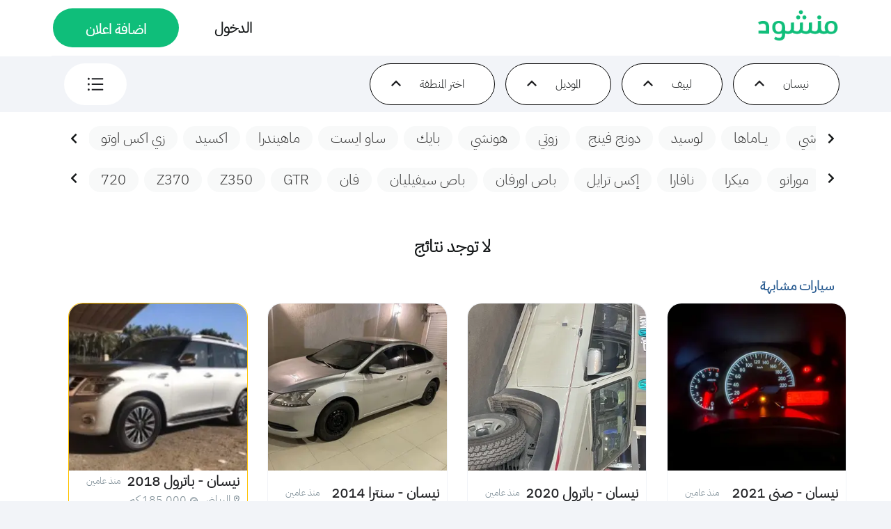

--- FILE ---
content_type: text/html; charset=utf-8
request_url: https://manshoud.com/tags/%D9%86%D9%8A%D8%B3%D8%A7%D9%86_%D9%84%D9%8A%D9%8A%D9%81/
body_size: 4485
content:
<!DOCTYPE html><html lang="ar" dir="rtl"><head><meta charSet="utf-8"/><meta name="viewport" content="width=device-width"/><meta name="keywords" content=""/><title>نيسان_لييف</title><meta name="robots" content="index,follow"/><meta name="twitter:card" content="summary_large_image"/><meta name="twitter:site" content="https://www.manshoud.com/tags/نيسان_لييف"/><meta name="twitter:creator" content="@ManshoudApp"/><meta property="og:title" content="نيسان_لييف"/><meta property="og:url" content="https://www.manshoud.com/tags/نيسان_لييف"/><meta property="og:image" content="https://manshoud.com/images/site_thumbnail.jpg"/><meta property="og:image:alt" content="منشود | حراج ومعارض سيارات"/><meta property="og:image:type" content="image/jpeg"/><meta property="og:image:width" content="800"/><meta property="og:image:height" content="600"/><meta property="og:image" content="https://manshoud.com/images/site_thumbnail.jpg"/><meta property="og:image:alt" content="منشود | حراج ومعارض سيارات"/><meta property="og:image:type" content="image/jpeg"/><meta property="og:image:width" content="900"/><meta property="og:image:height" content="800"/><meta property="og:site_name" content="منشود | حراج ومعارض سيارات"/><meta name="next-head-count" content="21"/><script data-nscript="beforeInteractive">
           (function(w,d,s,l,i){w[l]=w[l]||[];w[l].push({'gtm.start':
           new Date().getTime(),event:'gtm.js'});var f=d.getElementsByTagName(s)[0],
           j=d.createElement(s),dl=l!='dataLayer'?'&l='+l:'';j.async=true;j.src=
           'https://www.googletagmanager.com/gtm.js?id='+i+dl;f.parentNode.insertBefore(j,f);
           })(window,document,'script','dataLayer','GTM-PXQ8QCDB');
            </script><link rel="preload" href="https://manshoud.com/_next/static/css/391cfaa49ab1d061.css" as="style"/><link rel="stylesheet" href="https://manshoud.com/_next/static/css/391cfaa49ab1d061.css" data-n-g=""/><link rel="preload" href="https://manshoud.com/_next/static/css/9b1c4258cf606b04.css" as="style"/><link rel="stylesheet" href="https://manshoud.com/_next/static/css/9b1c4258cf606b04.css" data-n-p=""/><noscript data-n-css=""></noscript><script defer="" nomodule="" src="https://manshoud.com/_next/static/chunks/polyfills-c67a75d1b6f99dc8.js"></script><script src="https://manshoud.com/_next/static/chunks/webpack-4985d887fc5140dd.js" defer=""></script><script src="https://manshoud.com/_next/static/chunks/main-6309458d786c42a1.js" defer=""></script><script src="https://manshoud.com/_next/static/chunks/pages/_app-94f29320a4260ca6.js" defer=""></script><script src="https://manshoud.com/_next/static/chunks/252f366e-f2ba4a2ed4cf81b2.js" defer=""></script><script src="https://manshoud.com/_next/static/chunks/0c428ae2-524139cde017f7f5.js" defer=""></script><script src="https://manshoud.com/_next/static/chunks/95b64a6e-9c43d3f145446bb4.js" defer=""></script><script src="https://manshoud.com/_next/static/chunks/1bfc9850-3576a5f98b95b9d1.js" defer=""></script><script src="https://manshoud.com/_next/static/chunks/d7eeaac4-c35d2c0791dc6f3f.js" defer=""></script><script src="https://manshoud.com/_next/static/chunks/6057-4b2b56d18fb3d700.js" defer=""></script><script src="https://manshoud.com/_next/static/chunks/1664-57abf47ce5d3b9a8.js" defer=""></script><script src="https://manshoud.com/_next/static/chunks/2437-cbfcb22308174b2e.js" defer=""></script><script src="https://manshoud.com/_next/static/chunks/3776-4ae39ed1baca0574.js" defer=""></script><script src="https://manshoud.com/_next/static/chunks/2478-3d7ed64da299c704.js" defer=""></script><script src="https://manshoud.com/_next/static/chunks/353-bdb1d5ae89c7ce0d.js" defer=""></script><script src="https://manshoud.com/_next/static/chunks/5675-16acc6ca60e3b1fa.js" defer=""></script><script src="https://manshoud.com/_next/static/chunks/6759-855dced2aa2072cd.js" defer=""></script><script src="https://manshoud.com/_next/static/chunks/6893-a8a08fefd4dd5e2b.js" defer=""></script><script src="https://manshoud.com/_next/static/chunks/5946-b314baa9a50f381f.js" defer=""></script><script src="https://manshoud.com/_next/static/chunks/7666-040c787b30b76b84.js" defer=""></script><script src="https://manshoud.com/_next/static/chunks/5729-8cb314f34dec7dce.js" defer=""></script><script src="https://manshoud.com/_next/static/chunks/9840-1649b7320b722d95.js" defer=""></script><script src="https://manshoud.com/_next/static/chunks/2717-de1b88af8b2f91cc.js" defer=""></script><script src="https://manshoud.com/_next/static/chunks/7567-236d63f76fc86437.js" defer=""></script><script src="https://manshoud.com/_next/static/chunks/pages/tags/%5Bsearch%5D-f5aada14cb304886.js" defer=""></script><script src="https://manshoud.com/_next/static/VX6STXcYdiGx4z7hMGQ_n/_buildManifest.js" defer=""></script><script src="https://manshoud.com/_next/static/VX6STXcYdiGx4z7hMGQ_n/_ssgManifest.js" defer=""></script></head><body><noscript><iframe src="https://www.googletagmanager.com/ns.html?id=GTM-PXQ8QCDB" height="0" width="0" style="display:none;visibility:hidden"></iframe></noscript><div id="__next"><div><div id="header" style="display:grid;height:70px;background-color:#FFF"><div style="position:absolute;z-index:1000"> <div style="position:fixed"></div> </div><div style="height:68px;display:flex;width:100%;justify-content:space-between;align-items:center"><div style="margin-right:7px"><a href="/"><img height="35" style="display:flex" src="/images/logonew.png" alt="شعار منشود"/></a></div><div style="display:flex"><button style="border:0;background-color:transparent;font-weight:700;font-size:16px;color:#202124" id="loginTxt">الدخول</button><button class="homeScreenButtonMobile" id="download-app-header" style="margin-left:7px">اضافة اعلان</button></div></div></div><div style="margin-top:6px;align-items:center;margin-bottom:7px"><div style="width:100%;display:flex;justify-content:space-between"><div style="display:flex;width:100%;justify-content:space-between"><div style="display:flex;width:335px;overflow-x:scroll"><div style="margin-right:7px;margin-left:7px;height:44px;border-width:1px;border-color:#F2F4F8;border-radius:35px;border-style:solid;display:flex;align-items:center;justify-content:center;padding-right:5px;background-color:#fff"><label style="margin-right:5px;font-size:14px;white-space:nowrap;overflow-wrap:break-word">الماركة</label><div style="margin-right:2px;margin-left:2px;margin-top:5px"><svg stroke="currentColor" fill="currentColor" stroke-width="0" viewBox="0 0 24 24" font-size="18px" color="#202124" style="color:#202124" height="1em" width="1em" xmlns="http://www.w3.org/2000/svg"><path fill="none" d="M0 0h24v24H0V0z"></path><path d="M7.41 8.59L12 13.17l4.59-4.58L18 10l-6 6-6-6 1.41-1.41z"></path></svg></div></div></div><div style="height:44px;border-width:1px;border-color:transparent;border-radius:35px;border-style:solid;display:flex;align-items:flex-end;justify-content:flex-end;padding-left:18px;padding-right:18px;background-color:#fff;padding-bottom:10px;padding-top:10px;margin-right:0;margin-left:15px"><svg stroke="currentColor" fill="currentColor" stroke-width="0" viewBox="0 0 1024 1024" font-size="20px" color="#202124" style="color:#202124" height="1em" width="1em" xmlns="http://www.w3.org/2000/svg"><path d="M912 192H328c-4.4 0-8 3.6-8 8v56c0 4.4 3.6 8 8 8h584c4.4 0 8-3.6 8-8v-56c0-4.4-3.6-8-8-8zm0 284H328c-4.4 0-8 3.6-8 8v56c0 4.4 3.6 8 8 8h584c4.4 0 8-3.6 8-8v-56c0-4.4-3.6-8-8-8zm0 284H328c-4.4 0-8 3.6-8 8v56c0 4.4 3.6 8 8 8h584c4.4 0 8-3.6 8-8v-56c0-4.4-3.6-8-8-8zM104 228a56 56 0 1 0 112 0 56 56 0 1 0-112 0zm0 284a56 56 0 1 0 112 0 56 56 0 1 0-112 0zm0 284a56 56 0 1 0 112 0 56 56 0 1 0-112 0z"></path></svg></div></div><div style="display:flex;align-self:flex-end;margin-top:0;margin-right:50%"></div></div></div><div style="background-color:#fff;padding-right:0;padding-left:0;padding-bottom:30px;padding-top:30px"><div style="margin-bottom:20px;margin-top:10px"><div style="display:flex;width:0"><div style="overflow-x:scroll;overflow-y:hidden;display:flex;padding-bottom:15px"><a style="flex-shrink:0;color:#333;font-size:20px;height:35px;padding-left:18px;padding-right:18px;padding-top:2px;padding-bottom:4px;background-color:#f8f9f9;border-radius:20px;margin-left:8px;white-space:nowrap;overflow:hidden;text-decoration-color:transparent" href="/tags/%D8%AA%D9%88%D9%8A%D9%88%D8%AA%D8%A7/">تويوتا</a><a style="flex-shrink:0;color:#333;font-size:20px;height:35px;padding-left:18px;padding-right:18px;padding-top:2px;padding-bottom:4px;background-color:#f8f9f9;border-radius:20px;margin-left:8px;white-space:nowrap;overflow:hidden;text-decoration-color:transparent" href="/tags/%D9%87%D9%88%D9%86%D8%AF%D8%A7%D9%8A/">هونداي</a><a style="flex-shrink:0;color:#333;font-size:20px;height:35px;padding-left:18px;padding-right:18px;padding-top:2px;padding-bottom:4px;background-color:#f8f9f9;border-radius:20px;margin-left:8px;white-space:nowrap;overflow:hidden;text-decoration-color:transparent" href="/tags/%D9%83%D9%8A%D8%A7/">كيا</a><a style="flex-shrink:0;color:#333;font-size:20px;height:35px;padding-left:18px;padding-right:18px;padding-top:2px;padding-bottom:4px;background-color:#f8f9f9;border-radius:20px;margin-left:8px;white-space:nowrap;overflow:hidden;text-decoration-color:transparent" href="/tags/%D9%87%D9%88%D9%86%D8%AF%D8%A7/">هوندا</a><a style="flex-shrink:0;color:#333;font-size:20px;height:35px;padding-left:18px;padding-right:18px;padding-top:2px;padding-bottom:4px;background-color:#f8f9f9;border-radius:20px;margin-left:8px;white-space:nowrap;overflow:hidden;text-decoration-color:transparent" href="/tags/%D9%86%D9%8A%D8%B3%D8%A7%D9%86/">نيسان</a><a style="flex-shrink:0;color:#333;font-size:20px;height:35px;padding-left:18px;padding-right:18px;padding-top:2px;padding-bottom:4px;background-color:#f8f9f9;border-radius:20px;margin-left:8px;white-space:nowrap;overflow:hidden;text-decoration-color:transparent" href="/tags/%D9%85%D8%A7%D8%B2%D8%AF%D8%A7/">مازدا</a><a style="flex-shrink:0;color:#333;font-size:20px;height:35px;padding-left:18px;padding-right:18px;padding-top:2px;padding-bottom:4px;background-color:#f8f9f9;border-radius:20px;margin-left:8px;white-space:nowrap;overflow:hidden;text-decoration-color:transparent" href="/tags/%D9%84%D9%83%D8%B2%D8%B3/">لكزس</a><a style="flex-shrink:0;color:#333;font-size:20px;height:35px;padding-left:18px;padding-right:18px;padding-top:2px;padding-bottom:4px;background-color:#f8f9f9;border-radius:20px;margin-left:8px;white-space:nowrap;overflow:hidden;text-decoration-color:transparent" href="/tags/%D8%AC%D9%8A%20%D8%A7%D9%85%20%D8%B3%D9%8A%20/">جي ام سي </a><a style="flex-shrink:0;color:#333;font-size:20px;height:35px;padding-left:18px;padding-right:18px;padding-top:2px;padding-bottom:4px;background-color:#f8f9f9;border-radius:20px;margin-left:8px;white-space:nowrap;overflow:hidden;text-decoration-color:transparent" href="/tags/%D9%83%D8%A7%D8%AF%D9%8A%D9%84%D8%A7%D9%83/">كاديلاك</a><a style="flex-shrink:0;color:#333;font-size:20px;height:35px;padding-left:18px;padding-right:18px;padding-top:2px;padding-bottom:4px;background-color:#f8f9f9;border-radius:20px;margin-left:8px;white-space:nowrap;overflow:hidden;text-decoration-color:transparent" href="/tags/%D9%83%D8%B1%D8%A7%D9%8A%D8%B3%D9%84%D8%B1/">كرايسلر</a><a style="flex-shrink:0;color:#333;font-size:20px;height:35px;padding-left:18px;padding-right:18px;padding-top:2px;padding-bottom:4px;background-color:#f8f9f9;border-radius:20px;margin-left:8px;white-space:nowrap;overflow:hidden;text-decoration-color:transparent" href="/tags/%D8%B4%D9%81%D8%B1%D9%88%D9%84%D9%8A%D9%87/">شفروليه</a><a style="flex-shrink:0;color:#333;font-size:20px;height:35px;padding-left:18px;padding-right:18px;padding-top:2px;padding-bottom:4px;background-color:#f8f9f9;border-radius:20px;margin-left:8px;white-space:nowrap;overflow:hidden;text-decoration-color:transparent" href="/tags/%D9%81%D9%88%D8%B1%D8%AF/">فورد</a><a style="flex-shrink:0;color:#333;font-size:20px;height:35px;padding-left:18px;padding-right:18px;padding-top:2px;padding-bottom:4px;background-color:#f8f9f9;border-radius:20px;margin-left:8px;white-space:nowrap;overflow:hidden;text-decoration-color:transparent" href="/tags/%D9%84%D9%86%D9%83%D9%88%D9%84%D9%86/">لنكولن</a><a style="flex-shrink:0;color:#333;font-size:20px;height:35px;padding-left:18px;padding-right:18px;padding-top:2px;padding-bottom:4px;background-color:#f8f9f9;border-radius:20px;margin-left:8px;white-space:nowrap;overflow:hidden;text-decoration-color:transparent" href="/tags/%D8%A8%D9%8A%20%D8%A7%D9%85%20%D8%AF%D8%A8%D9%84%D9%8A%D9%88/">بي ام دبليو</a><a style="flex-shrink:0;color:#333;font-size:20px;height:35px;padding-left:18px;padding-right:18px;padding-top:2px;padding-bottom:4px;background-color:#f8f9f9;border-radius:20px;margin-left:8px;white-space:nowrap;overflow:hidden;text-decoration-color:transparent" href="/tags/%D9%85%D8%B1%D8%B3%D9%8A%D8%AF%D8%B3/">مرسيدس</a><a style="flex-shrink:0;color:#333;font-size:20px;height:35px;padding-left:18px;padding-right:18px;padding-top:2px;padding-bottom:4px;background-color:#f8f9f9;border-radius:20px;margin-left:8px;white-space:nowrap;overflow:hidden;text-decoration-color:transparent" href="/tags/%D8%A8%D9%88%D8%B1%D8%B4/">بورش</a><a style="flex-shrink:0;color:#333;font-size:20px;height:35px;padding-left:18px;padding-right:18px;padding-top:2px;padding-bottom:4px;background-color:#f8f9f9;border-radius:20px;margin-left:8px;white-space:nowrap;overflow:hidden;text-decoration-color:transparent" href="/tags/%D9%84%D8%A7%D9%86%D8%AF%20%D8%B1%D9%88%D9%81%D8%B1/">لاند روفر</a><a style="flex-shrink:0;color:#333;font-size:20px;height:35px;padding-left:18px;padding-right:18px;padding-top:2px;padding-bottom:4px;background-color:#f8f9f9;border-radius:20px;margin-left:8px;white-space:nowrap;overflow:hidden;text-decoration-color:transparent" href="/tags/%D8%A7%D9%88%D8%AF%D9%8A/">اودي</a><a style="flex-shrink:0;color:#333;font-size:20px;height:35px;padding-left:18px;padding-right:18px;padding-top:2px;padding-bottom:4px;background-color:#f8f9f9;border-radius:20px;margin-left:8px;white-space:nowrap;overflow:hidden;text-decoration-color:transparent" href="/tags/%D8%AC%D9%8A%D9%86%D9%8A%D8%B3%D9%8A%D8%B3/">جينيسيس</a><a style="flex-shrink:0;color:#333;font-size:20px;height:35px;padding-left:18px;padding-right:18px;padding-top:2px;padding-bottom:4px;background-color:#f8f9f9;border-radius:20px;margin-left:8px;white-space:nowrap;overflow:hidden;text-decoration-color:transparent" href="/tags/%D8%AF%D9%88%D8%AF%D8%AC/">دودج</a><a style="flex-shrink:0;color:#333;font-size:20px;height:35px;padding-left:18px;padding-right:18px;padding-top:2px;padding-bottom:4px;background-color:#f8f9f9;border-radius:20px;margin-left:8px;white-space:nowrap;overflow:hidden;text-decoration-color:transparent" href="/tags/%D8%AC%D9%8A%D8%A8/">جيب</a><a style="flex-shrink:0;color:#333;font-size:20px;height:35px;padding-left:18px;padding-right:18px;padding-top:2px;padding-bottom:4px;background-color:#f8f9f9;border-radius:20px;margin-left:8px;white-space:nowrap;overflow:hidden;text-decoration-color:transparent" href="/tags/%D8%A5%D9%86%D9%81%D9%8A%D9%86%D9%8A%D8%AA%D9%8A/">إنفينيتي</a><a style="flex-shrink:0;color:#333;font-size:20px;height:35px;padding-left:18px;padding-right:18px;padding-top:2px;padding-bottom:4px;background-color:#f8f9f9;border-radius:20px;margin-left:8px;white-space:nowrap;overflow:hidden;text-decoration-color:transparent" href="/tags/%D8%AC%D8%A7%D8%BA%D9%88%D8%A7%D8%B1/">جاغوار</a><a style="flex-shrink:0;color:#333;font-size:20px;height:35px;padding-left:18px;padding-right:18px;padding-top:2px;padding-bottom:4px;background-color:#f8f9f9;border-radius:20px;margin-left:8px;white-space:nowrap;overflow:hidden;text-decoration-color:transparent" href="/tags/%D8%A7%D9%8A%D8%B3%D9%88%D8%B2%D9%88/">ايسوزو</a><a style="flex-shrink:0;color:#333;font-size:20px;height:35px;padding-left:18px;padding-right:18px;padding-top:2px;padding-bottom:4px;background-color:#f8f9f9;border-radius:20px;margin-left:8px;white-space:nowrap;overflow:hidden;text-decoration-color:transparent" href="/tags/%D9%85%D8%AA%D8%B3%D9%88%D8%A8%D9%8A%D8%B4%D9%8A/">متسوبيشي</a><a style="flex-shrink:0;color:#333;font-size:20px;height:35px;padding-left:18px;padding-right:18px;padding-top:2px;padding-bottom:4px;background-color:#f8f9f9;border-radius:20px;margin-left:8px;white-space:nowrap;overflow:hidden;text-decoration-color:transparent" href="/tags/%D9%81%D9%84%D9%88%D9%83%D8%B3%20%D9%88%D8%A7%D8%AC%D9%86/">فلوكس واجن</a><a style="flex-shrink:0;color:#333;font-size:20px;height:35px;padding-left:18px;padding-right:18px;padding-top:2px;padding-bottom:4px;background-color:#f8f9f9;border-radius:20px;margin-left:8px;white-space:nowrap;overflow:hidden;text-decoration-color:transparent" href="/tags/%D9%81%D9%88%D9%84%D9%81%D9%88/">فولفو</a><a style="flex-shrink:0;color:#333;font-size:20px;height:35px;padding-left:18px;padding-right:18px;padding-top:2px;padding-bottom:4px;background-color:#f8f9f9;border-radius:20px;margin-left:8px;white-space:nowrap;overflow:hidden;text-decoration-color:transparent" href="/tags/%D8%AA%D9%8A%D8%B3%D9%84%D8%A7/">تيسلا</a><a style="flex-shrink:0;color:#333;font-size:20px;height:35px;padding-left:18px;padding-right:18px;padding-top:2px;padding-bottom:4px;background-color:#f8f9f9;border-radius:20px;margin-left:8px;white-space:nowrap;overflow:hidden;text-decoration-color:transparent" href="/tags/%D9%81%D9%8A%D8%A7%D8%AA/">فيات</a><a style="flex-shrink:0;color:#333;font-size:20px;height:35px;padding-left:18px;padding-right:18px;padding-top:2px;padding-bottom:4px;background-color:#f8f9f9;border-radius:20px;margin-left:8px;white-space:nowrap;overflow:hidden;text-decoration-color:transparent" href="/tags/%D8%A3%D8%B3%D8%AA%D9%88%D9%86%20%D9%85%D8%A7%D8%B1%D8%AA%D9%86/">أستون مارتن</a><a style="flex-shrink:0;color:#333;font-size:20px;height:35px;padding-left:18px;padding-right:18px;padding-top:2px;padding-bottom:4px;background-color:#f8f9f9;border-radius:20px;margin-left:8px;white-space:nowrap;overflow:hidden;text-decoration-color:transparent" href="/tags/%D9%85%D8%A7%D8%B2%D9%8A%D8%B1%D8%A7%D8%AA%D9%8A/">مازيراتي</a><a style="flex-shrink:0;color:#333;font-size:20px;height:35px;padding-left:18px;padding-right:18px;padding-top:2px;padding-bottom:4px;background-color:#f8f9f9;border-radius:20px;margin-left:8px;white-space:nowrap;overflow:hidden;text-decoration-color:transparent" href="/tags/%D8%A8%D9%86%D8%AA%D9%84%D9%8A/">بنتلي</a><a style="flex-shrink:0;color:#333;font-size:20px;height:35px;padding-left:18px;padding-right:18px;padding-top:2px;padding-bottom:4px;background-color:#f8f9f9;border-radius:20px;margin-left:8px;white-space:nowrap;overflow:hidden;text-decoration-color:transparent" href="/tags/%D8%B1%D9%88%D9%84%D8%B2%20%D8%B1%D9%88%D9%8A%D8%B3/">رولز رويس</a><a style="flex-shrink:0;color:#333;font-size:20px;height:35px;padding-left:18px;padding-right:18px;padding-top:2px;padding-bottom:4px;background-color:#f8f9f9;border-radius:20px;margin-left:8px;white-space:nowrap;overflow:hidden;text-decoration-color:transparent" href="/tags/%D9%84%D8%A7%D9%85%D8%A8%D9%88%D8%B1%D9%82%D9%8A%D9%86%D9%8A/">لامبورقيني</a><a style="flex-shrink:0;color:#333;font-size:20px;height:35px;padding-left:18px;padding-right:18px;padding-top:2px;padding-bottom:4px;background-color:#f8f9f9;border-radius:20px;margin-left:8px;white-space:nowrap;overflow:hidden;text-decoration-color:transparent" href="/tags/%D9%81%D9%8A%D8%B1%D8%A7%D8%B1%D9%8A/">فيراري</a><a style="flex-shrink:0;color:#333;font-size:20px;height:35px;padding-left:18px;padding-right:18px;padding-top:2px;padding-bottom:4px;background-color:#f8f9f9;border-radius:20px;margin-left:8px;white-space:nowrap;overflow:hidden;text-decoration-color:transparent" href="/tags/%D8%A8%D9%88%D8%BA%D8%A7%D8%AA%D9%8A/">بوغاتي</a><a style="flex-shrink:0;color:#333;font-size:20px;height:35px;padding-left:18px;padding-right:18px;padding-top:2px;padding-bottom:4px;background-color:#f8f9f9;border-radius:20px;margin-left:8px;white-space:nowrap;overflow:hidden;text-decoration-color:transparent" href="/tags/%D9%85%D9%83%D9%84%D8%A7%D8%B1%D9%8A%D9%86/">مكلارين</a><a style="flex-shrink:0;color:#333;font-size:20px;height:35px;padding-left:18px;padding-right:18px;padding-top:2px;padding-bottom:4px;background-color:#f8f9f9;border-radius:20px;margin-left:8px;white-space:nowrap;overflow:hidden;text-decoration-color:transparent" href="/tags/%D8%A7%D9%84%D9%81%D8%A7%20%D8%B1%D9%88%D9%85%D9%8A%D9%88/">الفا روميو</a><a style="flex-shrink:0;color:#333;font-size:20px;height:35px;padding-left:18px;padding-right:18px;padding-top:2px;padding-bottom:4px;background-color:#f8f9f9;border-radius:20px;margin-left:8px;white-space:nowrap;overflow:hidden;text-decoration-color:transparent" href="/tags/%D9%87%D8%A7%D9%81%D8%A7%D9%84/">هافال</a><a style="flex-shrink:0;color:#333;font-size:20px;height:35px;padding-left:18px;padding-right:18px;padding-top:2px;padding-bottom:4px;background-color:#f8f9f9;border-radius:20px;margin-left:8px;white-space:nowrap;overflow:hidden;text-decoration-color:transparent" href="/tags/%D8%AC%D9%8A%D9%84%D9%8A/">جيلي</a><a style="flex-shrink:0;color:#333;font-size:20px;height:35px;padding-left:18px;padding-right:18px;padding-top:2px;padding-bottom:4px;background-color:#f8f9f9;border-radius:20px;margin-left:8px;white-space:nowrap;overflow:hidden;text-decoration-color:transparent" href="/tags/%D8%B4%D8%A7%D9%86%D8%AC%D8%A7%D9%86/">شانجان</a><a style="flex-shrink:0;color:#333;font-size:20px;height:35px;padding-left:18px;padding-right:18px;padding-top:2px;padding-bottom:4px;background-color:#f8f9f9;border-radius:20px;margin-left:8px;white-space:nowrap;overflow:hidden;text-decoration-color:transparent" href="/tags/%D8%B4%D9%8A%D8%B1%D9%8A/">شيري</a><a style="flex-shrink:0;color:#333;font-size:20px;height:35px;padding-left:18px;padding-right:18px;padding-top:2px;padding-bottom:4px;background-color:#f8f9f9;border-radius:20px;margin-left:8px;white-space:nowrap;overflow:hidden;text-decoration-color:transparent" href="/tags/%D8%A5%D9%85%20%D8%AC%D9%8A/">إم جي</a><a style="flex-shrink:0;color:#333;font-size:20px;height:35px;padding-left:18px;padding-right:18px;padding-top:2px;padding-bottom:4px;background-color:#f8f9f9;border-radius:20px;margin-left:8px;white-space:nowrap;overflow:hidden;text-decoration-color:transparent" href="/tags/%D8%A8%D9%8A%20%D9%88%D8%A7%D9%8A%20%D8%AF%D9%8A/">بي واي دي</a><a style="flex-shrink:0;color:#333;font-size:20px;height:35px;padding-left:18px;padding-right:18px;padding-top:2px;padding-bottom:4px;background-color:#f8f9f9;border-radius:20px;margin-left:8px;white-space:nowrap;overflow:hidden;text-decoration-color:transparent" href="/tags/%D8%B1%D9%8A%D9%86%D9%88/">رينو</a><a style="flex-shrink:0;color:#333;font-size:20px;height:35px;padding-left:18px;padding-right:18px;padding-top:2px;padding-bottom:4px;background-color:#f8f9f9;border-radius:20px;margin-left:8px;white-space:nowrap;overflow:hidden;text-decoration-color:transparent" href="/tags/%D8%B3%D9%88%D8%B2%D9%88%D9%83%D9%8A/">سوزوكي</a><a style="flex-shrink:0;color:#333;font-size:20px;height:35px;padding-left:18px;padding-right:18px;padding-top:2px;padding-bottom:4px;background-color:#f8f9f9;border-radius:20px;margin-left:8px;white-space:nowrap;overflow:hidden;text-decoration-color:transparent" href="/tags/%D8%B3%D9%88%D8%A8%D8%A7%D8%B1%D9%88/">سوبارو</a><a style="flex-shrink:0;color:#333;font-size:20px;height:35px;padding-left:18px;padding-right:18px;padding-top:2px;padding-bottom:4px;background-color:#f8f9f9;border-radius:20px;margin-left:8px;white-space:nowrap;overflow:hidden;text-decoration-color:transparent" href="/tags/%D9%85%D9%8A%D8%B1%D9%83%D9%88%D8%B1%D9%8A/">ميركوري</a><a style="flex-shrink:0;color:#333;font-size:20px;height:35px;padding-left:18px;padding-right:18px;padding-top:2px;padding-bottom:4px;background-color:#f8f9f9;border-radius:20px;margin-left:8px;white-space:nowrap;overflow:hidden;text-decoration-color:transparent" href="/tags/%D9%85%D9%8A%D9%86%D9%8A/">ميني</a><a style="flex-shrink:0;color:#333;font-size:20px;height:35px;padding-left:18px;padding-right:18px;padding-top:2px;padding-bottom:4px;background-color:#f8f9f9;border-radius:20px;margin-left:8px;white-space:nowrap;overflow:hidden;text-decoration-color:transparent" href="/tags/%D8%B3%D9%83%D9%88%D8%AF%D8%A7/">سكودا</a><a style="flex-shrink:0;color:#333;font-size:20px;height:35px;padding-left:18px;padding-right:18px;padding-top:2px;padding-bottom:4px;background-color:#f8f9f9;border-radius:20px;margin-left:8px;white-space:nowrap;overflow:hidden;text-decoration-color:transparent" href="/tags/%D8%AF%D8%A7%D9%8A%D9%87%D8%A7%D8%AA%D8%B3%D9%88/">دايهاتسو</a><a style="flex-shrink:0;color:#333;font-size:20px;height:35px;padding-left:18px;padding-right:18px;padding-top:2px;padding-bottom:4px;background-color:#f8f9f9;border-radius:20px;margin-left:8px;white-space:nowrap;overflow:hidden;text-decoration-color:transparent" href="/tags/%D9%87%D9%85%D8%B1/">همر</a><a style="flex-shrink:0;color:#333;font-size:20px;height:35px;padding-left:18px;padding-right:18px;padding-top:2px;padding-bottom:4px;background-color:#f8f9f9;border-radius:20px;margin-left:8px;white-space:nowrap;overflow:hidden;text-decoration-color:transparent" href="/tags/%D8%A7%D9%88%D8%A8%D9%84/">اوبل</a><a style="flex-shrink:0;color:#333;font-size:20px;height:35px;padding-left:18px;padding-right:18px;padding-top:2px;padding-bottom:4px;background-color:#f8f9f9;border-radius:20px;margin-left:8px;white-space:nowrap;overflow:hidden;text-decoration-color:transparent" href="/tags/%D8%A7%D8%B4%D9%88%D9%83/">اشوك</a><a style="flex-shrink:0;color:#333;font-size:20px;height:35px;padding-left:18px;padding-right:18px;padding-top:2px;padding-bottom:4px;background-color:#f8f9f9;border-radius:20px;margin-left:8px;white-space:nowrap;overflow:hidden;text-decoration-color:transparent" href="/tags/%D8%A8%D9%8A%D8%AC%D9%88/">بيجو</a><a style="flex-shrink:0;color:#333;font-size:20px;height:35px;padding-left:18px;padding-right:18px;padding-top:2px;padding-bottom:4px;background-color:#f8f9f9;border-radius:20px;margin-left:8px;white-space:nowrap;overflow:hidden;text-decoration-color:transparent" href="/tags/%D8%A8%D9%8A%D9%88%D9%83/">بيوك</a><a style="flex-shrink:0;color:#333;font-size:20px;height:35px;padding-left:18px;padding-right:18px;padding-top:2px;padding-bottom:4px;background-color:#f8f9f9;border-radius:20px;margin-left:8px;white-space:nowrap;overflow:hidden;text-decoration-color:transparent" href="/tags/%D8%A8%D9%88%D9%86%D8%AA%D9%8A%D8%A7%D9%83/">بونتياك</a><a style="flex-shrink:0;color:#333;font-size:20px;height:35px;padding-left:18px;padding-right:18px;padding-top:2px;padding-bottom:4px;background-color:#f8f9f9;border-radius:20px;margin-left:8px;white-space:nowrap;overflow:hidden;text-decoration-color:transparent" href="/tags/%D8%A8%D9%88%D9%84%D8%A7%D8%B1%D8%B3/">بولارس</a><a style="flex-shrink:0;color:#333;font-size:20px;height:35px;padding-left:18px;padding-right:18px;padding-top:2px;padding-bottom:4px;background-color:#f8f9f9;border-radius:20px;margin-left:8px;white-space:nowrap;overflow:hidden;text-decoration-color:transparent" href="/tags/%D8%AA%D8%A7%D9%83%D8%B3%D9%8A%20%D9%84%D9%86%D8%AF%D9%86/">تاكسي لندن</a><a style="flex-shrink:0;color:#333;font-size:20px;height:35px;padding-left:18px;padding-right:18px;padding-top:2px;padding-bottom:4px;background-color:#f8f9f9;border-radius:20px;margin-left:8px;white-space:nowrap;overflow:hidden;text-decoration-color:transparent" href="/tags/%D8%AA%D8%A7%D8%AA%D8%A7/">تاتا</a><a style="flex-shrink:0;color:#333;font-size:20px;height:35px;padding-left:18px;padding-right:18px;padding-top:2px;padding-bottom:4px;background-color:#f8f9f9;border-radius:20px;margin-left:8px;white-space:nowrap;overflow:hidden;text-decoration-color:transparent" href="/tags/%D8%AC%D9%8A%20%D8%A7%D9%8A%D9%87%20%D8%B3%D9%8A%20/">جي ايه سي </a><a style="flex-shrink:0;color:#333;font-size:20px;height:35px;padding-left:18px;padding-right:18px;padding-top:2px;padding-bottom:4px;background-color:#f8f9f9;border-radius:20px;margin-left:8px;white-space:nowrap;overflow:hidden;text-decoration-color:transparent" href="/tags/%D8%AC%D9%8A%D9%87%20%D8%A3%D9%8A%20%D8%B3%D9%8A%20/">جيه أي سي </a><a style="flex-shrink:0;color:#333;font-size:20px;height:35px;padding-left:18px;padding-right:18px;padding-top:2px;padding-bottom:4px;background-color:#f8f9f9;border-radius:20px;margin-left:8px;white-space:nowrap;overflow:hidden;text-decoration-color:transparent" href="/tags/%D8%AC%D9%8A%D9%87%20%D8%A5%D9%85%20%D8%B3%D9%8A%20/">جيه إم سي </a><a style="flex-shrink:0;color:#333;font-size:20px;height:35px;padding-left:18px;padding-right:18px;padding-top:2px;padding-bottom:4px;background-color:#f8f9f9;border-radius:20px;margin-left:8px;white-space:nowrap;overflow:hidden;text-decoration-color:transparent" href="/tags/%D8%AC%D8%B1%D9%8A%D8%AA%20%D9%88%D9%88%D9%84/">جريت وول</a><a style="flex-shrink:0;color:#333;font-size:20px;height:35px;padding-left:18px;padding-right:18px;padding-top:2px;padding-bottom:4px;background-color:#f8f9f9;border-radius:20px;margin-left:8px;white-space:nowrap;overflow:hidden;text-decoration-color:transparent" href="/tags/%D8%AC%D9%8A%D8%AA%D9%88%D8%B1/">جيتور</a><a style="flex-shrink:0;color:#333;font-size:20px;height:35px;padding-left:18px;padding-right:18px;padding-top:2px;padding-bottom:4px;background-color:#f8f9f9;border-radius:20px;margin-left:8px;white-space:nowrap;overflow:hidden;text-decoration-color:transparent" href="/tags/%D8%AF%D8%A7%D9%8A%D9%88/">دايو</a><a style="flex-shrink:0;color:#333;font-size:20px;height:35px;padding-left:18px;padding-right:18px;padding-top:2px;padding-bottom:4px;background-color:#f8f9f9;border-radius:20px;margin-left:8px;white-space:nowrap;overflow:hidden;text-decoration-color:transparent" href="/tags/%D8%AF%D9%88%D9%83%D8%A7%D8%AA%D9%8A/">دوكاتي</a><a style="flex-shrink:0;color:#333;font-size:20px;height:35px;padding-left:18px;padding-right:18px;padding-top:2px;padding-bottom:4px;background-color:#f8f9f9;border-radius:20px;margin-left:8px;white-space:nowrap;overflow:hidden;text-decoration-color:transparent" href="/tags/%D8%B3%D9%85%D8%A7%D8%B1%D8%AA/">سمارت</a><a style="flex-shrink:0;color:#333;font-size:20px;height:35px;padding-left:18px;padding-right:18px;padding-top:2px;padding-bottom:4px;background-color:#f8f9f9;border-radius:20px;margin-left:8px;white-space:nowrap;overflow:hidden;text-decoration-color:transparent" href="/tags/%D8%B3%D9%8A%20%D8%A7%D9%85%20%D8%B3%D9%8A%20/">سي ام سي </a><a style="flex-shrink:0;color:#333;font-size:20px;height:35px;padding-left:18px;padding-right:18px;padding-top:2px;padding-bottom:4px;background-color:#f8f9f9;border-radius:20px;margin-left:8px;white-space:nowrap;overflow:hidden;text-decoration-color:transparent" href="/tags/%D8%B3%D8%A7%D9%86%D8%BA%20%D9%8A%D9%88%D9%86%D8%BA/">سانغ يونغ</a><a style="flex-shrink:0;color:#333;font-size:20px;height:35px;padding-left:18px;padding-right:18px;padding-top:2px;padding-bottom:4px;background-color:#f8f9f9;border-radius:20px;margin-left:8px;white-space:nowrap;overflow:hidden;text-decoration-color:transparent" href="/tags/%D8%B3%D8%AA%D8%B1%D9%88%D9%8A%D9%86/">ستروين</a><a style="flex-shrink:0;color:#333;font-size:20px;height:35px;padding-left:18px;padding-right:18px;padding-top:2px;padding-bottom:4px;background-color:#f8f9f9;border-radius:20px;margin-left:8px;white-space:nowrap;overflow:hidden;text-decoration-color:transparent" href="/tags/%D9%81%D8%A7%D9%88/">فاو</a><a style="flex-shrink:0;color:#333;font-size:20px;height:35px;padding-left:18px;padding-right:18px;padding-top:2px;padding-bottom:4px;background-color:#f8f9f9;border-radius:20px;margin-left:8px;white-space:nowrap;overflow:hidden;text-decoration-color:transparent" href="/tags/%D9%81%D9%88%D8%AA%D9%88%D9%86/">فوتون</a><a style="flex-shrink:0;color:#333;font-size:20px;height:35px;padding-left:18px;padding-right:18px;padding-top:2px;padding-bottom:4px;background-color:#f8f9f9;border-radius:20px;margin-left:8px;white-space:nowrap;overflow:hidden;text-decoration-color:transparent" href="/tags/%D9%81%D9%83%D8%AA%D9%88%D8%B1%D9%8A%D8%A7%20%D8%A7%D9%88%D8%AA%D9%88/">فكتوريا اوتو</a><a style="flex-shrink:0;color:#333;font-size:20px;height:35px;padding-left:18px;padding-right:18px;padding-top:2px;padding-bottom:4px;background-color:#f8f9f9;border-radius:20px;margin-left:8px;white-space:nowrap;overflow:hidden;text-decoration-color:transparent" href="/tags/%D9%82%D8%B1%D8%A7%D9%86%D8%AF%20%D8%AA%D8%A7%D9%8A%D9%82%D8%B1/">قراند تايقر</a><a style="flex-shrink:0;color:#333;font-size:20px;height:35px;padding-left:18px;padding-right:18px;padding-top:2px;padding-bottom:4px;background-color:#f8f9f9;border-radius:20px;margin-left:8px;white-space:nowrap;overflow:hidden;text-decoration-color:transparent" href="/tags/%D9%83%D8%A7%D9%86%20%D8%A7%D9%85/">كان ام</a><a style="flex-shrink:0;color:#333;font-size:20px;height:35px;padding-left:18px;padding-right:18px;padding-top:2px;padding-bottom:4px;background-color:#f8f9f9;border-radius:20px;margin-left:8px;white-space:nowrap;overflow:hidden;text-decoration-color:transparent" href="/tags/%D9%83%D8%A7%D8%AA%D8%B1%D8%A8%D9%84%D8%B1/">كاتربلر</a><a style="flex-shrink:0;color:#333;font-size:20px;height:35px;padding-left:18px;padding-right:18px;padding-top:2px;padding-bottom:4px;background-color:#f8f9f9;border-radius:20px;margin-left:8px;white-space:nowrap;overflow:hidden;text-decoration-color:transparent" href="/tags/%D9%84%D9%8A%D9%81%D8%A7%D9%86/">ليفان</a><a style="flex-shrink:0;color:#333;font-size:20px;height:35px;padding-left:18px;padding-right:18px;padding-top:2px;padding-bottom:4px;background-color:#f8f9f9;border-radius:20px;margin-left:8px;white-space:nowrap;overflow:hidden;text-decoration-color:transparent" href="/tags/%D9%85%D8%A7%D9%83%D8%B3%D9%8A%D8%B3/">ماكسيس</a><a style="flex-shrink:0;color:#333;font-size:20px;height:35px;padding-left:18px;padding-right:18px;padding-top:2px;padding-bottom:4px;background-color:#f8f9f9;border-radius:20px;margin-left:8px;white-space:nowrap;overflow:hidden;text-decoration-color:transparent" href="/tags/%D9%85%D8%A7%D9%86/">مان</a><a style="flex-shrink:0;color:#333;font-size:20px;height:35px;padding-left:18px;padding-right:18px;padding-top:2px;padding-bottom:4px;background-color:#f8f9f9;border-radius:20px;margin-left:8px;white-space:nowrap;overflow:hidden;text-decoration-color:transparent" href="/tags/%D9%87%D8%A7%D8%B1%D9%84%D9%8A%20%D8%AF%D9%8A%D9%81%D9%8A%D8%AF%D8%B3%D9%88%D9%86/">هارلي ديفيدسون</a><a style="flex-shrink:0;color:#333;font-size:20px;height:35px;padding-left:18px;padding-right:18px;padding-top:2px;padding-bottom:4px;background-color:#f8f9f9;border-radius:20px;margin-left:8px;white-space:nowrap;overflow:hidden;text-decoration-color:transparent" href="/tags/%D9%87%D9%8A%D8%AA%D8%A7%D8%B4%D9%8A/">هيتاشي</a><a style="flex-shrink:0;color:#333;font-size:20px;height:35px;padding-left:18px;padding-right:18px;padding-top:2px;padding-bottom:4px;background-color:#f8f9f9;border-radius:20px;margin-left:8px;white-space:nowrap;overflow:hidden;text-decoration-color:transparent" href="/tags/%D9%8A%D9%80%D9%80%D8%A7%D9%85%D8%A7%D9%87%D8%A7/">يــاماها</a><a style="flex-shrink:0;color:#333;font-size:20px;height:35px;padding-left:18px;padding-right:18px;padding-top:2px;padding-bottom:4px;background-color:#f8f9f9;border-radius:20px;margin-left:8px;white-space:nowrap;overflow:hidden;text-decoration-color:transparent" href="/tags/%D9%84%D9%88%D8%B3%D9%8A%D8%AF/">لوسيد</a><a style="flex-shrink:0;color:#333;font-size:20px;height:35px;padding-left:18px;padding-right:18px;padding-top:2px;padding-bottom:4px;background-color:#f8f9f9;border-radius:20px;margin-left:8px;white-space:nowrap;overflow:hidden;text-decoration-color:transparent" href="/tags/%D8%AF%D9%88%D9%86%D8%AC%20%D9%81%D9%8A%D9%86%D8%AC/">دونج فينج</a><a style="flex-shrink:0;color:#333;font-size:20px;height:35px;padding-left:18px;padding-right:18px;padding-top:2px;padding-bottom:4px;background-color:#f8f9f9;border-radius:20px;margin-left:8px;white-space:nowrap;overflow:hidden;text-decoration-color:transparent" href="/tags/%D8%B2%D9%88%D8%AA%D9%8A/">زوتي</a><a style="flex-shrink:0;color:#333;font-size:20px;height:35px;padding-left:18px;padding-right:18px;padding-top:2px;padding-bottom:4px;background-color:#f8f9f9;border-radius:20px;margin-left:8px;white-space:nowrap;overflow:hidden;text-decoration-color:transparent" href="/tags/%D9%87%D9%88%D9%86%D8%B4%D9%8A/">هونشي</a><a style="flex-shrink:0;color:#333;font-size:20px;height:35px;padding-left:18px;padding-right:18px;padding-top:2px;padding-bottom:4px;background-color:#f8f9f9;border-radius:20px;margin-left:8px;white-space:nowrap;overflow:hidden;text-decoration-color:transparent" href="/tags/%D8%A8%D8%A7%D9%8A%D9%83/">بايك</a><a style="flex-shrink:0;color:#333;font-size:20px;height:35px;padding-left:18px;padding-right:18px;padding-top:2px;padding-bottom:4px;background-color:#f8f9f9;border-radius:20px;margin-left:8px;white-space:nowrap;overflow:hidden;text-decoration-color:transparent" href="/tags/%D8%B3%D8%A7%D9%88%20%D8%A7%D9%8A%D8%B3%D8%AA%20/">ساو ايست </a><a style="flex-shrink:0;color:#333;font-size:20px;height:35px;padding-left:18px;padding-right:18px;padding-top:2px;padding-bottom:4px;background-color:#f8f9f9;border-radius:20px;margin-left:8px;white-space:nowrap;overflow:hidden;text-decoration-color:transparent" href="/tags/%D9%85%D8%A7%D9%87%D9%8A%D9%86%D8%AF%D8%B1%D8%A7/">ماهيندرا</a><a style="flex-shrink:0;color:#333;font-size:20px;height:35px;padding-left:18px;padding-right:18px;padding-top:2px;padding-bottom:4px;background-color:#f8f9f9;border-radius:20px;margin-left:8px;white-space:nowrap;overflow:hidden;text-decoration-color:transparent" href="/tags/%D8%A7%D9%83%D8%B3%D9%8A%D8%AF/">اكسيد</a><a style="flex-shrink:0;color:#333;font-size:20px;height:35px;padding-left:18px;padding-right:18px;padding-top:2px;padding-bottom:4px;background-color:#f8f9f9;border-radius:20px;margin-left:8px;white-space:nowrap;overflow:hidden;text-decoration-color:transparent" href="/tags/%D8%B2%D9%8A%20%D8%A7%D9%83%D8%B3%20%D8%A7%D9%88%D8%AA%D9%88/">زي اكس اوتو</a></div></div></div><div><div class="tag__cars" id="cars-container"></div></div></div><footer><nav class="nav"></nav></footer><div style="position:absolute;z-index:1000"><div></div></div></div></div><script id="__NEXT_DATA__" type="application/json">{"props":{"pageProps":{"searchQuery":"نيسان_لييف"},"__N_SSG":true},"page":"/tags/[search]","query":{"search":"نيسان_لييف"},"buildId":"VX6STXcYdiGx4z7hMGQ_n","assetPrefix":"https://manshoud.com","isFallback":false,"gsp":true,"scriptLoader":[]}</script></body></html>

--- FILE ---
content_type: image/svg+xml
request_url: https://manshoud.com/images/newicons/mileageGray.svg
body_size: 484
content:
<svg xmlns="http://www.w3.org/2000/svg" width="10.998" height="8.499" viewBox="0 0 10.998 8.499">
  <path id="icons8-speed" d="M6.5,3a5.5,5.5,0,0,0-4.763,8.249.5.5,0,0,0,.433.25h8.66a.5.5,0,0,0,.433-.25A5.5,5.5,0,0,0,6.5,3Zm0,1A4.491,4.491,0,0,1,11,8.5a4.436,4.436,0,0,1-.5,2H9.985a.5.5,0,1,0-.974,0H3.931a.5.5,0,1,0-.863,0H2.5a4.437,4.437,0,0,1-.5-2A4.491,4.491,0,0,1,6.5,4Zm0,.5A.5.5,0,1,0,7,5,.5.5,0,0,0,6.5,4.5ZM4.749,5a.5.5,0,1,0,.5.5A.5.5,0,0,0,4.749,5ZM8.217,5a.5.5,0,1,0,.5.5A.5.5,0,0,0,8.217,5Zm1.3,1.2L7,7.636a1,1,0,1,0,.5.868l2.516-1.438ZM3.5,6.249a.5.5,0,1,0,.5.5A.5.5,0,0,0,3.5,6.249ZM3,8a.5.5,0,1,0,.5.5A.5.5,0,0,0,3,8Zm7,0a.5.5,0,1,0,.5.5A.5.5,0,0,0,10,8Z" transform="translate(-1 -3)" fill="#798992"/>
</svg>


--- FILE ---
content_type: text/plain; charset=utf-8
request_url: https://firestore.googleapis.com/google.firestore.v1.Firestore/Listen/channel?database=projects%2Fexperimental-c0b5f%2Fdatabases%2F(default)&VER=8&RID=54581&CVER=22&X-HTTP-Session-Id=gsessionid&%24httpHeaders=X-Goog-Api-Client%3Agl-js%2F%20fire%2F8.10.1%0D%0AContent-Type%3Atext%2Fplain%0D%0AX-Firebase-GMPID%3A1%3A199173100644%3Aweb%3Ae74e80b439611c8a757b71%0D%0A&zx=9te7sdsm1m8&t=1
body_size: -132
content:
51
[[0,["c","P1F8nJFdPzz3Xd3FalTskA","",8,12,30000]]]
